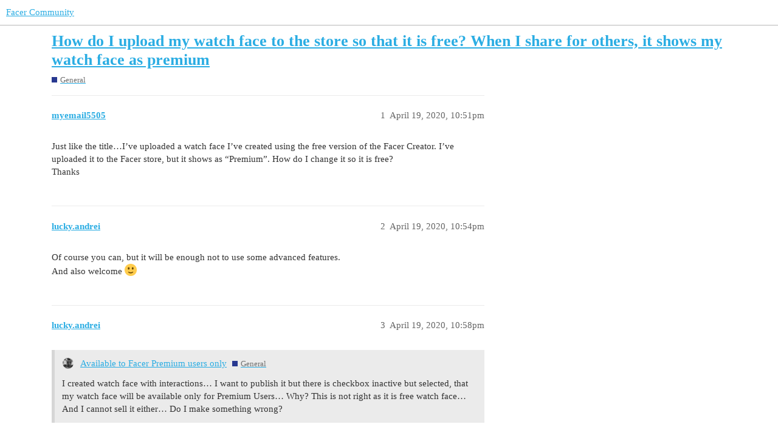

--- FILE ---
content_type: text/html; charset=utf-8
request_url: https://community.facer.io/t/how-do-i-upload-my-watch-face-to-the-store-so-that-it-is-free-when-i-share-for-others-it-shows-my-watch-face-as-premium/50621
body_size: 3446
content:
<!DOCTYPE html>
<html lang="en">
  <head>
    <meta charset="utf-8">
    <title>How do I upload my watch face to the store so that it is free? When I share for others, it shows my watch face as premium - General - Facer Community</title>
    <meta name="description" content="Just like the title…I’ve uploaded a watch face I’ve created using the free version of the Facer Creator.  I’ve uploaded it to the Facer store, but it shows as “Premium”.  How do I change it so it is free? 
Thanks">
    <meta name="generator" content="Discourse 3.1.0.beta4 - https://github.com/discourse/discourse version eec10efc3dfad0d274cadb60e9e45f2a345b2a5d">
<link rel="icon" type="image/png" href="https://community.facer.io/uploads/default/optimized/2X/0/09019316d9edd93172aae0dbb8eebdeb7b233cf8_2_32x32.png">
<link rel="apple-touch-icon" type="image/png" href="https://community.facer.io/uploads/default/optimized/2X/a/a8f39c749689bffe2b1665f8bb772df53683d0d1_2_180x180.png">
<meta name="theme-color" media="all" content="#ffffff">

<meta name="viewport" content="width=device-width, initial-scale=1.0, minimum-scale=1.0, user-scalable=yes, viewport-fit=cover">
<link rel="canonical" href="https://community.facer.io/t/how-do-i-upload-my-watch-face-to-the-store-so-that-it-is-free-when-i-share-for-others-it-shows-my-watch-face-as-premium/50621" />

<link rel="search" type="application/opensearchdescription+xml" href="https://community.facer.io/opensearch.xml" title="Facer Community Search">

    <link href="/stylesheets/color_definitions_facer_1_1_76d717d4fb8a3c353fa3387d1da793d6d527089a.css?__ws=community.facer.io" media="all" rel="stylesheet" class="light-scheme"/>

  <link href="/stylesheets/desktop_e0c82a2ab3e615ca3407c02062770a691328eea3.css?__ws=community.facer.io" media="all" rel="stylesheet" data-target="desktop"  />



  <link href="/stylesheets/chat_e0c82a2ab3e615ca3407c02062770a691328eea3.css?__ws=community.facer.io" media="all" rel="stylesheet" data-target="chat"  />
  <link href="/stylesheets/discourse-details_e0c82a2ab3e615ca3407c02062770a691328eea3.css?__ws=community.facer.io" media="all" rel="stylesheet" data-target="discourse-details"  />
  <link href="/stylesheets/discourse-lazy-videos_e0c82a2ab3e615ca3407c02062770a691328eea3.css?__ws=community.facer.io" media="all" rel="stylesheet" data-target="discourse-lazy-videos"  />
  <link href="/stylesheets/discourse-local-dates_e0c82a2ab3e615ca3407c02062770a691328eea3.css?__ws=community.facer.io" media="all" rel="stylesheet" data-target="discourse-local-dates"  />
  <link href="/stylesheets/discourse-narrative-bot_e0c82a2ab3e615ca3407c02062770a691328eea3.css?__ws=community.facer.io" media="all" rel="stylesheet" data-target="discourse-narrative-bot"  />
  <link href="/stylesheets/discourse-presence_e0c82a2ab3e615ca3407c02062770a691328eea3.css?__ws=community.facer.io" media="all" rel="stylesheet" data-target="discourse-presence"  />
  <link href="/stylesheets/discourse-voting_e0c82a2ab3e615ca3407c02062770a691328eea3.css?__ws=community.facer.io" media="all" rel="stylesheet" data-target="discourse-voting"  />
  <link href="/stylesheets/docker_manager_e0c82a2ab3e615ca3407c02062770a691328eea3.css?__ws=community.facer.io" media="all" rel="stylesheet" data-target="docker_manager"  />
  <link href="/stylesheets/poll_e0c82a2ab3e615ca3407c02062770a691328eea3.css?__ws=community.facer.io" media="all" rel="stylesheet" data-target="poll"  />
  <link href="/stylesheets/chat_desktop_e0c82a2ab3e615ca3407c02062770a691328eea3.css?__ws=community.facer.io" media="all" rel="stylesheet" data-target="chat_desktop"  />
  <link href="/stylesheets/discourse-voting_desktop_e0c82a2ab3e615ca3407c02062770a691328eea3.css?__ws=community.facer.io" media="all" rel="stylesheet" data-target="discourse-voting_desktop"  />
  <link href="/stylesheets/poll_desktop_e0c82a2ab3e615ca3407c02062770a691328eea3.css?__ws=community.facer.io" media="all" rel="stylesheet" data-target="poll_desktop"  />

  <link href="/stylesheets/desktop_theme_1_8943bc0feedca41f3904600d614594016f8e7bc0.css?__ws=community.facer.io" media="all" rel="stylesheet" data-target="desktop_theme" data-theme-id="1" data-theme-name="default"/>

    



<link rel="preload" href="/theme-javascripts/2813ba3700924ea9a76c4be5c13562dea7444911.js?__ws=community.facer.io" as="script">
<script defer="" src="/theme-javascripts/2813ba3700924ea9a76c4be5c13562dea7444911.js?__ws=community.facer.io" data-theme-id="1"></script>

    
        <link rel="alternate nofollow" type="application/rss+xml" title="RSS feed of &#39;How do I upload my watch face to the store so that it is free? When I share for others, it shows my watch face as premium&#39;" href="https://community.facer.io/t/how-do-i-upload-my-watch-face-to-the-store-so-that-it-is-free-when-i-share-for-others-it-shows-my-watch-face-as-premium/50621.rss" />
    <meta property="og:site_name" content="Facer Community" />
<meta property="og:type" content="website" />
<meta name="twitter:card" content="summary" />
<meta name="twitter:image" content="https://community.facer.io/uploads/default/original/2X/0/02d3b74bb95352fd8bf23bf002746336dbd3c13b.png" />
<meta property="og:image" content="https://community.facer.io/uploads/default/original/2X/0/02d3b74bb95352fd8bf23bf002746336dbd3c13b.png" />
<meta property="og:url" content="https://community.facer.io/t/how-do-i-upload-my-watch-face-to-the-store-so-that-it-is-free-when-i-share-for-others-it-shows-my-watch-face-as-premium/50621" />
<meta name="twitter:url" content="https://community.facer.io/t/how-do-i-upload-my-watch-face-to-the-store-so-that-it-is-free-when-i-share-for-others-it-shows-my-watch-face-as-premium/50621" />
<meta property="og:title" content="How do I upload my watch face to the store so that it is free? When I share for others, it shows my watch face as premium" />
<meta name="twitter:title" content="How do I upload my watch face to the store so that it is free? When I share for others, it shows my watch face as premium" />
<meta property="og:description" content="Just like the title…I’ve uploaded a watch face I’ve created using the free version of the Facer Creator.  I’ve uploaded it to the Facer store, but it shows as “Premium”.  How do I change it so it is free?  Thanks" />
<meta name="twitter:description" content="Just like the title…I’ve uploaded a watch face I’ve created using the free version of the Facer Creator.  I’ve uploaded it to the Facer store, but it shows as “Premium”.  How do I change it so it is free?  Thanks" />
<meta property="og:article:section" content="General" />
<meta property="og:article:section:color" content="283890" />
<meta property="article:published_time" content="2020-04-19T22:51:45+00:00" />
<meta property="og:ignore_canonical" content="true" />


    
  </head>
  <body class="crawler ">
    
    <header>
  <a href="/">
    Facer Community
  </a>
</header>

    <div id="main-outlet" class="wrap" role="main">
        <div id="topic-title">
    <h1>
      <a href="/t/how-do-i-upload-my-watch-face-to-the-store-so-that-it-is-free-when-i-share-for-others-it-shows-my-watch-face-as-premium/50621">How do I upload my watch face to the store so that it is free? When I share for others, it shows my watch face as premium</a>
    </h1>

      <div class="topic-category" itemscope itemtype="http://schema.org/BreadcrumbList">
          <span itemprop="itemListElement" itemscope itemtype="http://schema.org/ListItem">
            <a href="https://community.facer.io/c/general/32" class="badge-wrapper bullet" itemprop="item">
              <span class='badge-category-bg' style='background-color: #283890'></span>
              <span class='badge-category clear-badge'>
                <span class='category-name' itemprop='name'>General</span>
              </span>
            </a>
            <meta itemprop="position" content="1" />
          </span>
      </div>

  </div>

  

    <div itemscope itemtype='http://schema.org/DiscussionForumPosting'>
      <meta itemprop='headline' content='How do I upload my watch face to the store so that it is free? When I share for others, it shows my watch face as premium'>
        <meta itemprop='articleSection' content='General'>
      <meta itemprop='keywords' content=''>
      <div itemprop='publisher' itemscope itemtype="http://schema.org/Organization">
        <meta itemprop='name' content='Facer'>
          <div itemprop='logo' itemscope itemtype="http://schema.org/ImageObject">
            <meta itemprop='url' content='https://community.facer.io/uploads/default/original/3X/a/0/a023132fca8d3032d7ee92e9fb41743b209ee485.png'>
          </div>
      </div>

          <div id='post_1'  class='topic-body crawler-post'>
            <div class='crawler-post-meta'>
              <span class="creator" itemprop="author" itemscope itemtype="http://schema.org/Person">
                <a itemprop="url" href='https://community.facer.io/u/myemail5505'><span itemprop='name'>myemail5505</span></a>
                
              </span>

              <link itemprop="mainEntityOfPage" href="https://community.facer.io/t/how-do-i-upload-my-watch-face-to-the-store-so-that-it-is-free-when-i-share-for-others-it-shows-my-watch-face-as-premium/50621">


              <span class="crawler-post-infos">
                  <time itemprop='datePublished' datetime='2020-04-19T22:51:45Z' class='post-time'>
                    April 19, 2020, 10:51pm
                  </time>
                  <meta itemprop='dateModified' content='2020-04-19T22:51:45Z'>
              <span itemprop='position'>1</span>
              </span>
            </div>
            <div class='post' itemprop='articleBody'>
              <p>Just like the title…I’ve uploaded a watch face I’ve created using the free version of the Facer Creator.  I’ve uploaded it to the Facer store, but it shows as “Premium”.  How do I change it so it is free?<br>
Thanks</p>
            </div>

            <div itemprop="interactionStatistic" itemscope itemtype="http://schema.org/InteractionCounter">
              <meta itemprop="interactionType" content="http://schema.org/LikeAction"/>
              <meta itemprop="userInteractionCount" content="0" />
              <span class='post-likes'></span>
            </div>

            <div itemprop="interactionStatistic" itemscope itemtype="http://schema.org/InteractionCounter">
                <meta itemprop="interactionType" content="http://schema.org/CommentAction"/>
                <meta itemprop="userInteractionCount" content="0" />
              </div>

          </div>
          <div id='post_2' itemprop='comment' itemscope itemtype='http://schema.org/Comment' class='topic-body crawler-post'>
            <div class='crawler-post-meta'>
              <span class="creator" itemprop="author" itemscope itemtype="http://schema.org/Person">
                <a itemprop="url" href='https://community.facer.io/u/lucky.andrei'><span itemprop='name'>lucky.andrei</span></a>
                
              </span>

              <link itemprop="mainEntityOfPage" href="https://community.facer.io/t/how-do-i-upload-my-watch-face-to-the-store-so-that-it-is-free-when-i-share-for-others-it-shows-my-watch-face-as-premium/50621">


              <span class="crawler-post-infos">
                  <time itemprop='datePublished' datetime='2020-04-19T22:54:22Z' class='post-time'>
                    April 19, 2020, 10:54pm
                  </time>
                  <meta itemprop='dateModified' content='2020-04-19T22:54:22Z'>
              <span itemprop='position'>2</span>
              </span>
            </div>
            <div class='post' itemprop='text'>
              <p>Of course you can, but it will be enough not to use some advanced features.<br>
And also welcome <img src="https://community.facer.io/images/emoji/twitter/slightly_smiling_face.png?v=9" title=":slightly_smiling_face:" class="emoji" alt=":slightly_smiling_face:"></p>
            </div>

            <div itemprop="interactionStatistic" itemscope itemtype="http://schema.org/InteractionCounter">
              <meta itemprop="interactionType" content="http://schema.org/LikeAction"/>
              <meta itemprop="userInteractionCount" content="0" />
              <span class='post-likes'></span>
            </div>

            <div itemprop="interactionStatistic" itemscope itemtype="http://schema.org/InteractionCounter">
                <meta itemprop="interactionType" content="http://schema.org/CommentAction"/>
                <meta itemprop="userInteractionCount" content="0" />
              </div>

          </div>
          <div id='post_3' itemprop='comment' itemscope itemtype='http://schema.org/Comment' class='topic-body crawler-post'>
            <div class='crawler-post-meta'>
              <span class="creator" itemprop="author" itemscope itemtype="http://schema.org/Person">
                <a itemprop="url" href='https://community.facer.io/u/lucky.andrei'><span itemprop='name'>lucky.andrei</span></a>
                
              </span>

              <link itemprop="mainEntityOfPage" href="https://community.facer.io/t/how-do-i-upload-my-watch-face-to-the-store-so-that-it-is-free-when-i-share-for-others-it-shows-my-watch-face-as-premium/50621">


              <span class="crawler-post-infos">
                  <time itemprop='datePublished' datetime='2020-04-19T22:58:46Z' class='post-time'>
                    April 19, 2020, 10:58pm
                  </time>
                  <meta itemprop='dateModified' content='2020-04-19T22:58:46Z'>
              <span itemprop='position'>3</span>
              </span>
            </div>
            <div class='post' itemprop='text'>
              <aside class="quote" data-post="1" data-topic="47078">
  <div class="title">
    <div class="quote-controls"></div>
    <img alt="" width="20" height="20" src="/user_avatar/community.facer.io/krzysztof.j.skibicki/40/15955_2.png" class="avatar">
    <a href="https://community.facer.io/t/available-to-facer-premium-users-only/47078">Available to Facer Premium users only</a> <a class="badge-wrapper  bullet" href="/c/general"><span class="badge-category-bg" style="background-color: #283890;"></span><span style="" data-drop-close="true" class="badge-category clear-badge" title="This is a new category to host discussions about everything and anything and make friends in the Facer community!">General</span></a>
  </div>
  <blockquote>
    I created watch face with interactions… 
I want to publish it but there is checkbox inactive but selected, that my watch face will be available only for Premium Users… 
Why? 
This is not right as it is free watch face…And I cannot sell it either… 
Do I make something wrong?
  </blockquote>
</aside>

            </div>

            <div itemprop="interactionStatistic" itemscope itemtype="http://schema.org/InteractionCounter">
              <meta itemprop="interactionType" content="http://schema.org/LikeAction"/>
              <meta itemprop="userInteractionCount" content="0" />
              <span class='post-likes'></span>
            </div>

            <div itemprop="interactionStatistic" itemscope itemtype="http://schema.org/InteractionCounter">
                <meta itemprop="interactionType" content="http://schema.org/CommentAction"/>
                <meta itemprop="userInteractionCount" content="1" />
              </div>

          </div>
          <div id='post_4' itemprop='comment' itemscope itemtype='http://schema.org/Comment' class='topic-body crawler-post'>
            <div class='crawler-post-meta'>
              <span class="creator" itemprop="author" itemscope itemtype="http://schema.org/Person">
                <a itemprop="url" href='https://community.facer.io/u/myemail5505'><span itemprop='name'>myemail5505</span></a>
                
              </span>

              <link itemprop="mainEntityOfPage" href="https://community.facer.io/t/how-do-i-upload-my-watch-face-to-the-store-so-that-it-is-free-when-i-share-for-others-it-shows-my-watch-face-as-premium/50621">


              <span class="crawler-post-infos">
                  <time itemprop='datePublished' datetime='2020-04-19T23:09:58Z' class='post-time'>
                    April 19, 2020, 11:09pm
                  </time>
                  <meta itemprop='dateModified' content='2020-04-19T23:09:58Z'>
              <span itemprop='position'>4</span>
              </span>
            </div>
            <div class='post' itemprop='text'>
              <p>I had interactions enabled.  Removed and fixed my problem.  Thanks very much for the help and fast replies!!</p>
            </div>

            <div itemprop="interactionStatistic" itemscope itemtype="http://schema.org/InteractionCounter">
              <meta itemprop="interactionType" content="http://schema.org/LikeAction"/>
              <meta itemprop="userInteractionCount" content="0" />
              <span class='post-likes'></span>
            </div>

            <div itemprop="interactionStatistic" itemscope itemtype="http://schema.org/InteractionCounter">
                <meta itemprop="interactionType" content="http://schema.org/CommentAction"/>
                <meta itemprop="userInteractionCount" content="0" />
              </div>

          </div>
    </div>






    </div>
    <footer class="container wrap">
  <nav class='crawler-nav'>
    <ul>
      <li itemscope itemtype='http://schema.org/SiteNavigationElement'>
        <span itemprop='name'>
          <a href='/' itemprop="url">Home </a>
        </span>
      </li>
      <li itemscope itemtype='http://schema.org/SiteNavigationElement'>
        <span itemprop='name'>
          <a href='/categories' itemprop="url">Categories </a>
        </span>
      </li>
      <li itemscope itemtype='http://schema.org/SiteNavigationElement'>
        <span itemprop='name'>
          <a href='/guidelines' itemprop="url">FAQ/Guidelines </a>
        </span>
      </li>
      <li itemscope itemtype='http://schema.org/SiteNavigationElement'>
        <span itemprop='name'>
          <a href='/tos' itemprop="url">Terms of Service </a>
        </span>
      </li>
      <li itemscope itemtype='http://schema.org/SiteNavigationElement'>
        <span itemprop='name'>
          <a href='/privacy' itemprop="url">Privacy Policy </a>
        </span>
      </li>
    </ul>
  </nav>
  <p class='powered-by-link'>Powered by <a href="https://www.discourse.org">Discourse</a>, best viewed with JavaScript enabled</p>
</footer>

    
    
  </body>
  
</html>


--- FILE ---
content_type: text/css
request_url: https://community.facer.io/stylesheets/desktop_theme_1_8943bc0feedca41f3904600d614594016f8e7bc0.css?__ws=community.facer.io
body_size: 130
content:

/*# sourceMappingURL=desktop_theme_1_8943bc0feedca41f3904600d614594016f8e7bc0.css.map?__ws=community.facer.io */
